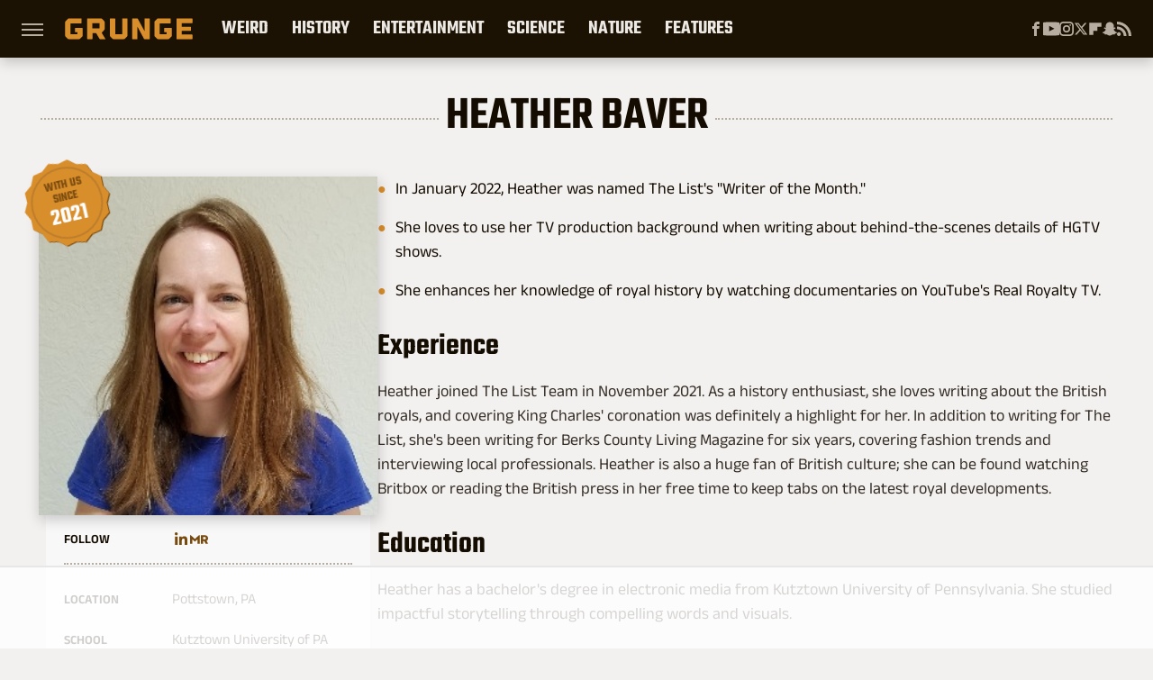

--- FILE ---
content_type: text/html
request_url: https://api.intentiq.com/profiles_engine/ProfilesEngineServlet?at=39&mi=10&dpi=936734067&pt=17&dpn=1&iiqidtype=2&iiqpcid=11f95a2a-b333-4cf5-97b0-5cb5bd98d333&iiqpciddate=1769035043341&pcid=80b4b556-504c-42b2-a200-5e0b1eeed3ae&idtype=3&gdpr=0&japs=false&jaesc=0&jafc=0&jaensc=0&jsver=0.33&testGroup=A&source=pbjs&ABTestingConfigurationSource=group&abtg=A&vrref=https%3A%2F%2Fwww.grunge.com%2Fauthor%2Fheatherbaver%2F
body_size: 56
content:
{"abPercentage":97,"adt":1,"ct":2,"isOptedOut":false,"data":{"eids":[]},"dbsaved":"false","ls":true,"cttl":86400000,"abTestUuid":"g_57eb4995-e89b-462c-a565-e4adb34fff19","tc":9,"sid":242386075}

--- FILE ---
content_type: text/css
request_url: https://www.grunge.com/wp-content/themes/unified/css/author.grunge.min.css?design=3&v=1761058487
body_size: 7210
content:
@font-face{font-family:teko-semibold;src:url("https://www.grunge.com/font/teko-semibold-rev.woff2") format("woff2");font-display:swap;font-style:normal;font-weight:600;ascent-override:110%}@font-face{font-family:teko-semibold-fallback;src:local("Arial");font-weight:400;size-adjust:79.5%}@font-face{font-family:teko-semibold-caps-fallback;src:local("Arial");font-weight:400;size-adjust:67%}@font-face{font-family:aneklatin-semibold;src:url("https://www.grunge.com/font/aneklatin-semibold.woff2") format("woff2");font-display:swap;font-style:normal;font-weight:600}@font-face{font-family:aneklatin-semibold-fallback;src:local("Arial");font-weight:400;font-style:italic;size-adjust:88%}@font-face{font-family:aneklatin-regular;src:url("https://www.grunge.com/font/aneklatin-regular.woff2") format("woff2");font-display:swap;font-style:normal;font-weight:400}@font-face{font-family:aneklatin-regular-fallback;src:local("Arial");font-weight:400;size-adjust:93%}html{line-height:1.15;-ms-text-size-adjust:100%;-webkit-text-size-adjust:100%}body{color:var(--primary-text-color);font-family:var(--body-font);background:var(--primary-background-color);font-kerning:normal}article,aside,details,figcaption,figure,footer,header,main,menu,nav,section{display:block}h1{margin:2.4rem 0 1.6rem;font-size:3.9rem;line-height:110%}figure{margin:1em 40px}hr{box-sizing:content-box;height:0;overflow:visible}code,kbd,pre,samp{font:1em monospace,monospace}a{background-color:transparent;-webkit-text-decoration-skip:objects}abbr[title]{border-bottom:0;text-decoration:underline;text-decoration:underline dotted}b,strong{font-weight:bolder}dfn{font-style:italic}mark{background-color:#ff0;color:#000}small{font-size:1.6rem}sub,sup{font-size:75%;line-height:0;position:relative;vertical-align:baseline}sub{bottom:-.25em}sup{top:-.5em}audio,canvas,video{display:inline-block}audio:not([controls]){display:none;height:0}img{border-style:none;width:100%;height:auto}svg:not(:root){overflow:hidden}button,input,optgroup,select,textarea{font:100%/1.15 sans-serif;margin:0}button,input{overflow:visible}button,select{text-transform:none}[type=reset],[type=submit],button,html [type=button]{-webkit-appearance:button}[type=button]::-moz-focus-inner,[type=reset]::-moz-focus-inner,[type=submit]::-moz-focus-inner,button::-moz-focus-inner{border-style:none;padding:0}[type=button]:-moz-focusring,[type=reset]:-moz-focusring,[type=submit]:-moz-focusring,button:-moz-focusring{outline:dotted 1px}fieldset{padding:.35em .75em .625em}legend{box-sizing:border-box;color:inherit;display:table;max-width:100%;padding:0;white-space:normal}progress{display:inline-block;vertical-align:baseline}textarea{overflow:auto}[type=checkbox],[type=radio]{box-sizing:border-box;padding:0}[type=number]::-webkit-inner-spin-button,[type=number]::-webkit-outer-spin-button{height:auto}[type=search]{-webkit-appearance:textfield;outline-offset:-2px}[type=search]::-webkit-search-cancel-button,[type=search]::-webkit-search-decoration{-webkit-appearance:none}::-webkit-file-upload-button{-webkit-appearance:button;font:inherit}summary{display:list-item}[hidden],template{display:none}:root{--logo-width:8.2rem;--logo-icon-width:8.2rem;--border-weight:1px;--image-background:#efefef;--header-height:6.4rem;--logo-width:14.2rem;--logo-icon-width:2.6rem;--header-font:teko-semibold,teko-semibold-fallback,sans-serif;--header-font-weight:700;--header-font-caps:teko-semibold,teko-semibold-caps-fallback,sans-serif;--header-font-letter-spacing:0;--label-font:aneklatin-semibold,aneklatin-semibold-fallback,sans-serif;--label-font-weight:700;--label-font-letter-spacing:0;--body-font:aneklatin-regular,aneklatin-regular-fallback,sans-serif;--body-font-weight:400;--active-color:#D98E2C;--active-darker-color:#794A0E;--primary-background-color:#F3F1F0;--secondary-background-color:#F9F8F8;--inverted-background-color:#1C1203;--image-background:#ECE8E3;--primary-text-color:#140C00;--secondary-text-color:#352E26;--muted-color:#857A6B;--muted-lighter-color:#B7ADA1;--muted-lightest-color:#ECE8E3;--inverted-color:#FFFFFF;--border-style:dotted;--border-weight:0.2rem;--border:var(--border-weight) var(--border-style) var(--muted-lighter-color);--border-muted:var(--border-weight) var(--border-style) var(--muted-color);--border-active:var(--border-weight) var(--border-style) var(--active-color);--border-radius:0;--drop-shadow:1px 5px 14px rgba(0,0,0,0.2);--light-drop-shadow:1px 2px 6px rgba(0,0,0,0.3);--thin-drop-shadow:2px 2px 2px var(--muted-lightest-color)}*{max-height:1000000px;-moz-osx-font-smoothing:grayscale;-webkit-font-smoothing:antialiased;letter-spacing:normal;word-spacing:normal;font-kerning:normal;line-height:100%}body,html{margin:0;padding:0;font-size:10px}h2{margin-top:3rem;margin-bottom:1.6rem;font-size:2.8rem;line-height:110%}h3{margin-top:2.4rem;margin-bottom:1.6rem;font-size:2.2rem;line-height:120%}h4{margin-top:1.6rem;margin-bottom:.8rem;font-size:1.9rem;line-height:120%}p{color:var(--secondary-text-color);font-size:1.8rem;line-height:150%}picture{width:100%;height:100%;display:block}ul{padding-inline-start:0;list-style:none;margin-block-start:0;margin-block-end:0}svg.hidden{position:absolute}a.button{display:block;margin-top:2.5rem;margin-bottom:3.5rem;width:100%;position:relative}a.button button{border:0;border-radius:var(--border-radius);background:var(--active-color);color:var(--inverted-color);font:var(--label-font-weight) 1.8rem var(--label-font);letter-spacing:var(--label-font-letter-spacing);text-transform:uppercase;padding:1.6rem 2.2rem;transform:rotate(-1deg);transition:.1s ease-out;width:100%;cursor:pointer}main{margin:0 auto;max-width:1400px;width:calc(100% - 3.2rem);position:relative;padding-top:var(--header-height);z-index:600}@media (min-width:768px){h1{font-size:4.3rem}h2{font-size:3.2rem}h3{font-size:2.3rem}a.button{margin:2.5rem auto 3.5rem;width:35%}main{width:calc(100% - 4.8rem)}}header{position:fixed;top:0;left:0;width:100%;height:var(--header-height);z-index:1000;transition:margin-top .3s ease-in-out;-webkit-transition:margin-top .3s ease-in-out;background:#fff;box-shadow:var(--drop-shadow)}.nav-active #header{height:var(--header-height)}#header-container{display:flex;align-items:center;width:calc(100% - 3.2rem);margin:auto;height:100%;position:relative;max-width:1400px}#hamburger-holder{height:100%;cursor:pointer;position:relative}.hamburger{top:calc(50% - .6rem);width:2.4rem;background-color:#000;border-radius:0;position:relative}.hamburger:after,.hamburger:before{content:'';width:100%;background-color:#000;border-radius:0;position:absolute}.hamburger:after{top:.6rem}.hamburger:before{top:1.2rem}#logo{position:absolute;margin:0 auto;font-size:0;left:0;right:0;width:var(--logo-width)}#logo a{display:block}#logo-icon{width:var(--logo-icon-width)}#logo img{display:block;width:var(--logo-width);height:100%}#logo-icon img{display:block;width:var(--logo-icon-width);height:auto}#logo-icon a{height:100%;display:block}#social-nav-holder{line-height:100%}#social-nav-holder svg.icon,.social-buttons svg.icon{width:1.6rem;height:1.6rem;margin:0 auto;fill:var(--muted-lighter-color)}.nav-active{overflow:hidden}.nav-active #bg{background:rgba(100,100,100,.4);position:fixed;left:0;top:0;width:100%;height:100%;z-index:5000}.nav-drop{display:block;position:fixed;top:0;background:#fff;height:100%;z-index:10000;overflow-y:auto;width:32rem;left:-32rem}.nav-active .nav-top{height:var(--header-height);border-bottom:var(--border-muted);margin:0 2.4rem .8rem}.nav-active .nav-drop{left:0;-webkit-transition:left .2s ease-in-out;transition:left .2s ease-in-out}.nav-drop .logo{display:flex;align-items:center;height:100%}.nav-drop .logo-holder{display:block;flex:1}.nav-drop .logo img{width:var(--logo-width);height:auto}.nav-opener.close{position:relative;width:2.4rem;height:2.4rem}.close:after,.nav-opener.close:before{position:absolute;content:'';left:1.2rem;top:0;height:2.4rem;width:2px;background-color:#000}.nav-opener.close:before{transform:rotate(45deg)}.nav-opener.close:after{transform:rotate(-45deg)}#aside-nav .main-nav{margin:0;padding:2.4rem;display:flex;flex-direction:column;gap:3.2rem;gap:2.4rem}#aside-nav .main-nav li{font-size:1.8rem}.social-buttons{display:flex;flex-wrap:wrap;align-items:center;gap:2rem;gap:1.6rem}#aside-nav .social-buttons{gap:1.6rem;padding:2.4rem 0;margin:.8rem 2.4rem;border-top:var(--border-muted);border-bottom:var(--border-muted)}#aside-nav .info-links{display:flex;flex-direction:column;gap:2.4rem;padding:2.4rem}#aside-nav .info-links li{font-size:1.6rem}.nav-bottom{margin:.8rem 2.4rem;padding:2.4rem 0;border-top:var(--border-muted)}.nav-bottom span{line-height:150%;font-size:1.6rem}#top-nav.top-nav-standard{line-height:100%;flex:1;position:relative;height:100%}#top-nav-holder{z-index:3;position:relative;margin-right:1rem;height:100%;vertical-align:middle;overflow:hidden;margin-left:0}#top-nav-holder a{margin-right:2.4rem;display:inline-block;font:var(--header-font-weight) 2.2rem/var(--header-height) var(--header-font-caps);letter-spacing:var(--header-font-letter-spacing);color:var(--muted-lightest-color);text-transform:uppercase}#social-nav-holder,#top-nav,.top-nav-scrolled{display:none}@media (min-width:992px){#top-nav{display:flex;gap:2rem}}.menu-btn{position:relative;line-height:100%;margin:0;display:inline-block;box-sizing:border-box;text-align:center;vertical-align:middle;white-space:nowrap;font-size:1.8rem;transition:.1s ease-out}.menu-btn a{display:block;position:relative;font:var(--header-font-weight) 1.8rem var(--header-font);letter-spacing:var(--header-font-letter-spacing);padding:.7rem 1.2rem;color:var(--muted-lightest-color);border-radius:var(--border-radius);background-color:var(--secondary-text-color);text-transform:uppercase;transform:rotate(-1.5deg);transition:.1s ease-out}.menu-btn svg,.menu-btn svg *{height:2rem;width:2rem;vertical-align:middle;fill:var(--active-color)}header .menu-btn{display:none}header #aside-nav .menu-btn{display:block;text-align:left;margin-top:.8rem;width:auto}.menu-btn svg{margin-right:.8rem}header #aside-nav .menu-btn svg{margin-right:.4rem}h1.page-header{padding:1.6rem 0;font-family:var(--header-font-caps);font-weight:var(--header-font-weight);letter-spacing:var(--header-font-letter-spacing);text-transform:uppercase;margin-bottom:.8rem}h1.page-header,h2.section-header{position:relative;line-height:100%;text-align:center;z-index:1;overflow:hidden;box-decoration-break:clone;-webkit-box-decoration-break:clone}h2.section-header{margin:2.2rem auto;font:var(--header-font-weight) 2.3rem/100% var(--header-font-caps);letter-spacing:var(--header-font-letter-spacing);color:var(--active-darker-color);text-transform:uppercase}@media (min-width:926px){#header-container{width:calc(100% - 4.8rem)}#social-nav-holder{display:flex;gap:2rem;margin-left:auto}#logo,#logo-icon{position:relative;margin:0 3.2rem 0 2.4rem}header .menu-btn{display:inline-block}header.scrolled .menu-btn{display:none}h1.page-header{font-size:4.3rem}h2.section-header{margin:2.4rem auto}#category-content .subcategories{padding:0 6.4rem}}.loading-more{margin:1.6rem auto;text-align:center}#footer{margin:4.4rem auto 0;text-align:center;padding:4rem 3.2rem;background:var(--muted-lightest-color);z-index:500;position:relative}#footer-link-container{padding:2.4rem 2.4rem 1.6rem;display:flex;align-items:center;justify-content:center}#footer-link-container span{font-size:1.6rem}#footer-link-container span:after{content:'•';color:var(--active-color);font-size:1.8rem;margin:0 .8rem}#footer-detail-container>span:last-of-type:after,#footer-link-container span:last-of-type:after{content:'';margin:0}#footer-detail-container{line-height:140%;font-size:1.6rem;color:var(--secondary-text-color)}#footer-detail-container>span:after{content:'|';margin:-.3rem .8rem 0;content:'•';vertical-align:middle;color:var(--muted-lighter-color);font-size:1.4rem;display:inline-block}#footer-detail-container .more-label{margin-top:4rem;margin-bottom:1.6rem;font:var(--label-font-weight) 1.4rem var(--label-font);text-transform:uppercase;letter-spacing:var(--label-font-letter-spacing);color:var(--secondary-text-color)}#footer-detail-container .brand-links{display:flex;flex-wrap:wrap;justify-content:center;gap:.6rem 0;margin-bottom:3.2rem;line-height:150%}#footer .brand-links span:after{content:'|';margin:-.4rem .8rem 0;content:'•';font-size:1.4rem;display:inline-block;vertical-align:middle;color:var(--muted-lighter-color)}#footer-bottom img{margin:auto;max-width:4rem}.gdpr{display:none;border:var(--border-weight) solid #ccc;padding:.8rem 1.6rem .8rem .8rem;margin-top:.8rem;position:relative}.gdpr .EUCookieNotice__close{position:absolute;top:.6rem;right:.6rem}.gdpr .EUCookieNotice__close span{position:relative;top:-.4rem;font-size:2.4rem}.gdpr .gdpr-info{font-size:1.6rem;line-height:150%}#is-mobile,#is-tablet{display:none;height:1px;width:1px;position:absolute;bottom:0;left:0;background:0 0;margin-left:-1000em}@media screen and (max-device-width:600px),screen and (max-width:750px) and (orientation:portrait){#is-mobile{display:block}}@media only screen and (min-device-width:481px) and (max-device-width:1024px) and (orientation:portrait),only screen and (min-device-width:481px) and (max-device-width:1024px) and (orientation:landscape),only screen and (min-device-width:1024px) and (max-device-width:1280px) and (-webkit-min-device-pixel-ratio:1.5) and (orientation:landscape),only screen and (min-device-width:1024px) and (max-device-width:1280px) and (-o-min-device-pixel-ratio:3/2) and (orientation:landscape),only screen and (min-device-width:1024px) and (max-device-width:1280px) and (min--moz-device-pixel-ratio:1.5) and (orientation:landscape){#is-tablet{display:block}}.dummy-rule{padding:1px}#aside-nav .main-nav li>ul{max-height:0;overflow:hidden;padding:0 2rem;gap:0;transition:max-height .3s ease-out}#aside-nav .main-nav li input{display:none}#aside-nav .main-nav li input:checked~ul{max-height:600px}#aside-nav .main-nav li label{float:right;display:block;cursor:pointer;padding:.8rem .4rem;transition:transform .2s ease-out}h1,h2,h3,h4{font-family:var(--header-font);font-weight:var(--header-font-weight);letter-spacing:var(--header-font-letter-spacing);color:var(--primary-text-color)}a,a:hover{text-decoration:none}p a{color:var(--active-darker-color);text-decoration:underline solid var(--active-darker-color);text-decoration-thickness:0.15rem;text-decoration-skip-ink:none}p a:hover{text-decoration:underline solid var(--active-color);text-decoration-thickness:0.35rem;text-underline-offset:0.1rem}a.button:before{content:'';position:absolute;top:.2rem;left:.2rem;width:100%;height:100%;background:var(--active-darker-color);z-index:-1}a.button:hover button{background:var(--active-darker-color);transform:rotate(0)}p a.button{border:0}@media (min-width:768px){#footer{padding:6.4rem}#footer-link-container span{font-size:1.8rem}#footer-detail-container{font-size:1.6rem;line-height:150%;max-width:1194px;margin:0 auto}h1{font-size:5.4rem}h2{font-size:3.4rem}h3{font-size:2.3rem}h4{font-size:2rem}h1.page-header{font-size:5.2rem}h2.section-header{font-size:2.8rem;margin:2.4rem auto}}.nav-drop,header{background-color:var(--inverted-background-color)}.nav-drop .logo,header #logo{padding:0;transition:.1s ease-out}#aside-nav .main-nav li a{font:var(--header-font-weight) 2.4rem/100% var(--header-font-caps);letter-spacing:var(--header-font-letter-spacing);color:var(--muted-lightest-color);text-transform:uppercase}#aside-nav .info-links li a{font:var(--header-font-weight) 2rem/100% var(--header-font);letter-spacing:var(--header-font-letter-spacing);color:var(--muted-lightest-color);text-transform:uppercase}.hamburger,.hamburger:after,.hamburger:before{height:.2rem;background-color:var(--muted-lighter-color)}#hamburger-holder:hover .hamburger,#hamburger-holder:hover .hamburger:after,#hamburger-holder:hover .hamburger:before{background-color:var(--active-color)}#aside-nav .info-links li a:hover,#aside-nav .main-nav li a:hover,#top-nav-holder a:hover{color:var(--active-color)}.nav-opener.close:after,.nav-opener.close:before{background-color:var(--muted-lighter-color);width:.2rem}.nav-opener.close:hover:after,.nav-opener.close:hover:before{background-color:var(--active-color)}.copyright-info{font-size:1.6rem;line-height:130%;color:var(--muted-lighter-color)}.copyright-info a{color:var(--muted-lighter-color)}.copyright-info a:hover,.copyright-text a:hover{color:var(--active-color)}#social-nav-holder li:not(.menu-btn) a,.social-buttons li:not(.menu-btn) a{display:block;display:flex;align-items:center}#social-nav-holder [title=Google] svg.icon,#social-nav-holder [title=YouTube] svg.icon,.social-buttons [title=Google] svg.icon,.social-buttons [title=YouTube] svg.icon{width:1.8rem}#social-nav-holder li:hover svg.icon,.social-buttons li:hover svg.icon{fill:var(--active-color)}.menu-btn:before{content:'';position:absolute;top:.2rem;left:.2rem;width:100%;height:100%;background:var(--muted-lighter-color);z-index:-1;transition:.1s ease-out}.menu-btn:hover{transform:rotate(1deg)}.menu-btn:hover:before{background:var(--active-darker-color)}.menu-btn a:hover{color:var(--inverted-color);background-color:var(--active-color)}#social-nav-holder .menu-btn svg.icon,.social-buttons .menu-btn svg.icon{margin-top:-.3rem;margin-right:.8rem}.menu-btn a:hover svg,.menu-btn a:hover svg *{fill:var(--active-darker-color)}header #aside-nav .menu-btn a{font-size:1.6rem}#aside-nav .main-nav li>ul li{margin-top:1.6rem}#aside-nav .main-nav li>ul li a{font:1.6rem var(--label-font);color:var(--muted-lightest-color)}#aside-nav .main-nav li label:after,#aside-nav .main-nav li label:before{content:'';display:block;width:1.6rem;height:.15rem;background:var(--inverted-color)}#aside-nav .main-nav li label:after{margin-top:-.15rem;transform:rotate(90deg)}#aside-nav .main-nav li input:checked~label{transform:rotate(45deg)}#aside-nav .main-nav li label:hover:after,#aside-nav .main-nav li label:hover:before{background:var(--active-color)}h1.page-header:after,h1.page-header:before,h2.section-header:after,h2.section-header:before{content:'\a0';width:calc(50% + .8rem);position:absolute;top:51%;height:.1rem;border-top:var(--border);overflow:hidden}h1.page-header:before,h2.section-header:before{margin-left:calc(-50% - 1.6rem);margin-right:.8rem;text-align:right}h1.page-header:after,h2.section-header:after{margin-left:.8rem}.loading-more svg,.loading-more svg path{fill:var(--active-darker-color);margin:0 auto}#footer-link-container span a{font:var(--header-font-weight) 1.8rem var(--header-font);letter-spacing:var(--header-font-letter-spacing);color:var(--primary-text-color);text-transform:uppercase}#footer-detail-container a:hover,#footer-link-container span a:hover{color:var(--active-darker-color);text-decoration:underline dotted var(--active-color)}#footer-detail-container a{color:var(--primary-text-color)}#footer .brand-links a{color:var(--active-darker-color);font-family:var(--body-font)}#footer .brand-links a:hover{color:var(--active-darker-color)}main#index{width:100%}.image-holder a{display:block;width:100%;height:100%;box-sizing:border-box}.image-holder img{display:block;height:100%;width:100%}.article-item .image-holder{aspect-ratio:16/9;position:relative;border-radius:0;background:var(--image-background);z-index:100}.article-item .image-holder img{object-fit:cover}main.author,main.category{width:calc(100% - 3.2rem)}.author .article-index .article-item .author{display:none}#category-content .subcategories{text-align:center;margin:2.4rem auto 3.2rem;max-width:1194px}#category-content .subcategories ul{display:flex;flex-wrap:wrap;justify-content:center;align-items:center;gap:.8rem;gap:1.6rem}#category-content .subcategories li a{display:inline-block;font:var(--header-font-weight) 1.6rem/100% var(--header-font-caps);letter-spacing:var(--header-font-letter-spacing);text-transform:uppercase;padding:1rem 1.2rem;border-radius:var(--border-radius);background:var(--muted-lightest-color);color:var(--secondary-text-color);transform:rotate(-1deg)}#category-content ul li.more-less{display:none}@supports selector(:has(input)){#category-content .more-less label{display:inline-flex;align-items:center;cursor:pointer;padding:.6rem 0}#category-content .has-more .more-less label{display:inline-flex;align-items:center;cursor:pointer}#category-content .has-more .more-less label:before{content:'+';margin-right:.4rem;font-family:Arial,Helvetica,sans-serif}#category-content .has-more .more-less label:after{content:'Show More'}#category-content .has-more .more-less input{display:none}#category-content .has-more .more-less input:checked+label:before{content:'–'}#category-content .has-more .more-less input:checked+label:after{content:'Show Less'}#category-content .has-more li.more-less{display:block}#category-content .has-more li.more-less:nth-child(-n+12),#category-content .has-more li:not(.more-less):nth-child(n+12){display:none}#category-content .has-more:has(input:checked) li:nth-child(n+12){display:block}}.page-link-container{margin:2.4rem 0;padding:1.6rem;text-align:center;display:flex;flex-wrap:wrap;gap:1.6rem;justify-content:center}.page-link-container>div a.page-link{display:block;position:relative;display:flex;align-items:center;font:var(--label-font-weight) 1.6rem var(--label-font);letter-spacing:var(--label-font-letter-spacing);border-radius:var(--border-radius);padding:.7rem 1.2rem;min-width:1.8rem;color:var(--secondary-text-color);background:var(--muted-lightest-color);text-transform:uppercase;transition:.1s ease-out;transform:rotate(-1deg);box-shadow:2px 3px 0 var(--muted-lighter-color)}.page-link-container .pages{display:flex;gap:.8rem;flex-wrap:wrap;justify-content:center}.page-link-container a#prev-page:before{content:'\2039';margin:0 .6rem;vertical-align:middle;display:inline-block;content:'\21E2';color:var(--active-color);font-size:1.8rem;transition:.1s ease-out;transform:rotateY(180deg)}.page-link-container a#next-page:after{content:'\203A';margin:0 .6rem;vertical-align:middle;display:inline-block;content:'\21E2';color:var(--active-color);font-size:1.8rem;transition:.1s ease-out}.page-link-container a.disabled{opacity:.4;pointer-events:none}.author-section{max-width:1194px;margin:0 auto}main#index .article-index{margin:0}.article-item .image-holder>a{border-radius:var(--border-radius);box-shadow:var(--drop-shadow);transition:.1s ease-out}.article-item .image-holder a:hover{transform:scale(.99);box-shadow:var(--light-drop-shadow)}.article-item h1,.article-item h3{order:1}.article-item h1 a,.article-item h3 a{color:var(--primary-text-color);display:block;line-height:inherit}.article-item h1 a:hover,.article-item h3 a:hover{color:var(--active-darker-color)}.article-item p{order:3}.article-item .more-article-info{display:inline-flex;align-items:center;order:2}.article-item .article-description>.author,.article-item .article-description>.timestamp,.article-item .more-article-info>.category{display:none}.article-item .author,.article-item .timestamp{font:1rem var(--body-font);padding-top:0;padding-bottom:0;text-transform:uppercase;color:var(--muted-color);display:block;overflow:hidden;text-overflow:ellipsis;white-space:nowrap}.article-item .author~.timestamp:before{content:'\2022';color:var(--active-color);margin:0 .6rem}.article-item .category-label{position:relative;top:-.5rem;left:-.3rem;box-shadow:2px 3px 10px rgba(0,0,0,.1);transform:rotate(-2deg);transition:.1s ease-out}.article-item .category-label:before{content:'';position:absolute;top:.2rem;left:.2rem;width:100%;height:100%;background:var(--active-darker-color);z-index:-1;transform:rotate(-1deg)}.article-item .category-label:hover{transform:rotate(0)}.article-item .category-label a{position:relative;color:var(--inverted-color);background-color:var(--active-color);font:var(--header-font-weight) 1.2rem/100% var(--header-font-caps);letter-spacing:var(--header-font-letter-spacing);text-transform:uppercase;padding:.6rem .6rem .6rem .8rem;display:flex;align-items:center}.article-item .category-label a:before{content:'•';margin-right:.4rem;font-size:1.8rem;color:var(--active-darker-color);transition:.1s ease-out}.article-item .category-label a:hover{background-color:var(--active-darker-color)}.article-item .category-label a:hover:before{color:var(--inverted-color)}.article-item .article-description{pointer-events:all;z-index:0}.article-item .read-more{display:none}@media (min-width:768px){#footer{padding:4.2rem 6.4rem;margin-top:6.4rem}main#index{width:100%}main.author,main.category{width:calc(100% - 4.8rem)}.article-item{border:0;background:0 0}.article-item>article:after{width:calc(100% - 1.6rem);left:1.6rem;top:.8rem}.article-item .article-description{box-shadow:2px 2px 2px var(--muted-lightest-color)}.article-item .article-description,.article-item .image-holder{transition:.15s ease-out}.article-item .article-description p{line-height:145%;font-size:1.8rem;padding-bottom:1.6rem}.article-item .image-holder>a,.article-item .image-holder>a img{border-radius:0}.article-item .author,.article-item .timestamp{font-size:1.4rem;padding-top:1rem;padding-bottom:0}.article-item .read-more{position:absolute;bottom:-.4rem;right:-.5rem;margin-top:auto;margin-bottom:.4rem;margin-right:.4rem;transform:rotate(-2deg);transition:transform .1s ease-out}.article-item .read-more:before{content:'';position:absolute;top:.3rem;left:.2rem;width:100%;height:100%;background:var(--muted-lighter-color);z-index:-1;transform:rotate(-1deg)}.article-item .read-more:hover{transform:rotate(.3deg)}.article-item .read-more a{display:flex;align-items:center;background:var(--muted-lightest-color);padding:1rem 0 1rem 1rem;font:var(--label-font-weight) 1.4rem/100% var(--label-font);letter-spacing:var(--label-font-letter-spacing);text-transform:uppercase;color:var(--active-darker-color);transition:.1s ease-out}.article-item .read-more a:after{content:'\21E2';color:var(--active-color);font-size:1.8rem;margin:0 .6rem;transition:.1s ease-out}.article-item .read-more a:hover{background:var(--active-color);color:var(--inverted-color)}.article-item .read-more a:hover:after{color:var(--inverted-color)}.article-item .category-label{top:-.5rem;left:-.3rem}.article-item .category-label a{font-size:1.8rem;padding:.8rem}.article-item .category-label a:before{margin-right:.6rem}#category-content .subcategories li a{padding:1.2rem 1.4rem;font-size:1.8rem}}#category-content .subcategories li{position:relative;transition:.1s ease-out}#category-content .subcategories li:hover{transform:rotate(1deg)}#category-content .subcategories li:before{content:'';position:absolute;top:.3rem;left:.2rem;width:100%;height:100%;background:var(--muted-lighter-color);z-index:-1;transform:rotate(0)}#category-content .subcategories li.active a{color:var(--inverted-color);background:var(--active-color)}#category-content .subcategories li.active:before{background:var(--active-darker-color)}#category-content .subcategories li:not(.active) a:hover{color:var(--active-darker-color);background:var(--secondary-background-color)}#category-content .subcategories .more-less:before{background:0 0}#category-content .more-less label{color:var(--active-darker-color);font:var(--label-font-weight) 1.4rem/100% var(--label-font);letter-spacing:var(--label-font-letter-spacing);text-transform:uppercase}#category-content .more-less label:before,#category-content .more-less label:hover{color:var(--active-color)}.page-link-container>div a.page-link:hover{transform:rotate(0)}.page-link-container>div a.page-link:not(.disabled):hover{color:var(--active-darker-color);background:var(--secondary-background-color)}.page-link-container>div a.page-link:not(.disabled):hover:after,.page-link-container>div a.page-link:not(.disabled):hover:before{color:var(--active-color)}.page-link-container>div a.current{color:var(--inverted-color);background:var(--active-color)}.page-link-container>div a.current:before{background:var(--active-darker-color)}main.standard-page{max-width:980px}.author-grid-container{display:flex;flex-wrap:wrap;max-width:1194px;gap:4.8rem;margin:0 auto 4rem}.author h1{max-width:1194px;margin:2.4rem auto}.author-bio-container{width:100%;position:relative}.author-image{aspect-ratio:1/1;background:var(--image-background)}.author-social-container{border-top:0;font-size:1.6rem;line-height:100%;padding:1.8rem 2rem;margin:-1.6rem .8rem 0;background:var(--secondary-background-color);z-index:1}.author-social-container a{display:flex;align-items:center}.author-social-container>.author-stats-line svg.icon{width:2rem;height:1.6rem}.author-stats-container{padding:2.6rem 2rem 2rem;margin:-1.6rem .8rem 0;background:var(--secondary-background-color);box-shadow:var(--thin-drop-shadow);border-bottom:solid;border-width:.1rem;border-color:var(--active-color);z-index:2}.author-stats-container>.author-stats-line{margin-bottom:2.4rem}.author-stats-line{display:flex}.author-stats-line>div{display:flex;flex-wrap:wrap;gap:2rem}.author-stats-label{font:var(--label-font-weight) 1.4rem/130% var(--label-font);text-transform:uppercase;line-height:150%;letter-spacing:var(--label-font-letter-spacing);min-width:12rem}.author-stats-detail{line-height:130%;font-size:1.6rem;color:var(--secondary-text-color)}.author-highlights{padding-inline-start:2.4rem;padding-inline-start:0}.author-highlights li{list-style:none;line-height:150%;margin-bottom:1.6rem;font-size:1.8rem;padding-left:2rem;position:relative}.special-container{max-width:1194px;padding:0 0 1.6rem;margin:0 0 4.8rem;width:calc(100% - .8rem);box-sizing:border-box;background:var(--muted-lightest-color);position:relative}h2.special-container-header{text-align:center;margin-top:.8rem}.special-container p{font-size:1.6rem;padding-left:2.4rem;padding-right:2.4rem}@media (min-width:768px){.author-bio-container{width:45%}.author-detail-container{flex:1}.special-container{padding:2.4rem 3.2rem}}@media (min-width:1080px){.author-grid-container{gap:5.6rem}.author-bio-container{width:31.5%}}.author-badge{z-index:100;display:block;position:absolute;left:-1.2rem;top:-2rem;width:8rem;height:8rem;background:#000;background:var(--active-color);padding:.8rem;aspect-ratio:1;clip-path:polygon(100% 50%,94.85% 60.24%,95.05% 71.69%,85.96% 78.68%,81.17% 89.09%,69.96% 91.44%,61.13% 98.75%,50% 96%,38.87% 98.75%,30.04% 91.44%,18.83% 89.09%,14.04% 78.68%,4.95% 71.69%,5.15% 60.24%,0% 50%,5.15% 39.76%,4.95% 28.31%,14.04% 21.32%,18.83% 10.91%,30.04% 8.56%,38.87% 1.25%,50% 4%,61.13% 1.25%,69.96% 8.56%,81.17% 10.91%,85.96% 21.32%,95.05% 28.31%,94.85% 39.76%)}.author-badge .content{text-align:center;display:flex;flex-direction:column;justify-content:center;align-items:center;border-radius:50%;border:2px solid #bc7d2b;width:100%;height:100%;box-sizing:border-box;background-color:var(--active-color);color:var(--inverted-color)}main.about{max-width:1194px}.about-content{display:flex;flex-wrap:wrap;gap:0 5.6rem;margin:0 auto 4rem}.about-text{flex:1}.contact-column{width:100%;margin-bottom:0}.contact-box{padding-bottom:1.6rem;position:relative;border-radius:0;margin-top:1.6rem;width:calc(100% - 1.2rem);background:var(--secondary-background-color);box-shadow:var(--thin-drop-shadow);border-bottom:solid;border-width:.1rem;border-color:var(--active-color)}.contact-box h3{padding:1.6rem 2.4rem 1.6rem 0;color:var(--active-darker-color);text-transform:uppercase;font-size:2.8rem;margin:0 2.4rem 2.4rem;border-bottom:var(--border)}.contact-box>.contact-line{margin-bottom:2.4rem;margin-left:2.4rem;margin-right:2.4rem}.contact-line{display:flex}.contact-label{min-width:10rem;font:var(--label-font-weight) 1.4rem/130% var(--label-font);letter-spacing:var();text-transform:uppercase}.contact-detail{line-height:130%;font-size:1.6rem;color:var(--secondary-text-color)}.about-author-links{display:flex;gap:2.4rem;flex-wrap:wrap;justify-content:left;margin-bottom:4.8rem;box-sizing:border-box}.about-author{box-sizing:border-box;width:calc(50% - 1.2rem);height:auto;padding:0;position:relative;display:flex;flex-direction:column;text-align:left}.about-author img{display:block;aspect-ratio:1/1;background:var(--image-background)}.about-author-name{padding:3.2rem 2rem 2rem;font-size:1.6rem;width:auto;position:relative;border-radius:0;margin:-1.6rem .6rem 0;height:100%;background:var(--secondary-background-color);box-shadow:var(--thin-drop-shadow);border-bottom:solid;border-width:.1rem;border-color:var(--active-color);z-index:0}@media (min-width:768px){.contact-box{max-width:50%}.about-author{width:calc(20% - 2rem)}}@media (min-width:926px){.contact-column{width:30%}.contact-box{max-width:none}}.standard-page ul{list-style:disc;padding-inline-start:1.6rem;margin:2.4rem auto;padding-inline-start:0.8rem}.standard-page ol{list-style:decimal;padding-inline-start:3.2rem;margin:2.4rem auto}.standard-page ol li,.standard-page ul li{font-size:1.8rem;line-height:150%;margin-bottom:1.6rem;padding-left:.8rem}main.our-experts{max-width:1194px}.experts-intro{max-width:980px;margin:0 auto;padding-bottom:.6rem}.experts{display:flex;flex-wrap:wrap;gap:2.4rem;margin-top:3.2rem}.experts .expert-card{width:100%;box-sizing:border-box;display:flex;flex-direction:column;align-items:flex-start;position:relative}.experts .expert-card .panel{display:flex;flex-direction:column;flex:1 0 auto;padding:2rem 2.4rem 3.2rem;box-sizing:border-box;margin:-1.6rem .8rem .8rem;border-radius:0;background:var(--secondary-background-color);position:relative;box-shadow:var(--thin-drop-shadow);border-bottom:solid;border-width:.1rem;border-color:var(--active-color);z-index:0}.experts .expert-card .image-holder{aspect-ratio:1/1;width:100%;background:var(--image-background);display:block;position:relative;margin:0 auto;box-shadow:var(--drop-shadow);z-index:100}.experts .expert-card img{display:block;width:100%}.experts .expert-card .bio{margin-top:0}.experts .expert-card ul{margin:0}.experts .expert-card .article-links{padding-inline-start:0}.experts .expert-card .social-links li{font-size:0;line-height:0;padding:0;margin:0}.experts .expert-card .social-links{display:flex;flex-direction:row;align-items:center;padding:0;gap:1.2rem}.experts .expert-card .social-links li a{display:block;padding:.6rem;border:var(--border);border-radius:2.4rem}.experts .expert-card .social-links li svg.icon{width:1.6rem;height:1.6rem;fill:var(--active-darker-color)}.experts .expert-card .social-links li:before{display:none}@media (min-width:768px){.experts .expert-card{width:calc(50% - 1.2rem)}}@media (min-width:926px){.experts .expert-card{width:calc(33.3% - 1.6rem)}}.contact-detail a{color:var(--active-darker-color);text-decoration:underline solid var(--active-darker-color);text-decoration-thickness:0.15rem;text-decoration-skip-ink:none;display:block}.contact-detail a:hover{text-decoration:underline solid var(--active-color);text-decoration-thickness:0.35rem;text-underline-offset:0.1rem}.about-author-name a{color:var(--primary-text-color);font:var(--header-font-weight) 1.8rem/130% var(--header-font-caps);letter-spacing:var(--header-font-letter-spacing);text-transform:uppercase}.about-author-name a:hover{color:var(--active-darker-color)}.about-author>a{position:relative;display:block;box-shadow:var(--drop-shadow);transition:.1s ease-out;z-index:100}.about-author>a:hover{transform:scale(.99);box-shadow:var(--light-drop-shadow)}.author-bio-container-border{position:relative;display:flex;flex-direction:column}.author-bio-container img{box-shadow:var(--drop-shadow);z-index:100;margin-bottom:1.4rem}.author-social-container,.author-stats-container{padding-right:2rem}.author-social-container>.author-stats-line{padding-bottom:1.6rem;border-bottom:var(--border)}.author-social-container svg.icon{fill:var(--active-darker-color);width:1.6rem;height:1.6rem}.author-social-container a:hover svg.icon{fill:var(--active-color)}.author-highlights li:before{content:'\25CF';color:var(--active-color);position:absolute;left:0;vertical-align:middle;display:inline-block;font-size:1.6rem}.special-container:before{content:'';position:absolute;top:0;left:0;width:100%;height:100%;box-shadow:3px 4px 0 var(--muted-lighter-color);z-index:-1}.special-container>h2.section-header{color:var(--active-darker-color);font-size:2.2rem;padding:2rem;margin:0 3.2rem 3.2rem;border-bottom:var(--border-active)}.special-container>h2.section-header:after,.special-container>h2.section-header:before{border:0;content:''}@media (min-width:768px){.about-author-name a{font-size:1.8rem}.special-container{padding:0 0 1.6rem}.special-container p{padding-left:3.2rem;padding-right:3.2rem}.special-container>h2.section-header{font-size:2.3rem}.author-highlights li{font-size:1.8rem}}.author-badge-wrap{filter:drop-shadow(1px 1px 0 var(--active-darker-color));position:absolute;z-index:1000;left:-1rem;top:1rem;transform:rotate(-13deg)}.author-badge .small-txt{font:1.4rem/1 var(--header-font-caps);margin-top:.2rem;letter-spacing:0;text-transform:uppercase;padding:0 .6rem;color:var(--active-darker-color)}.author-badge .year{font:2.6rem/1.1 var(--header-font-caps);padding:0 .6rem}.standard-page ul li{padding-left:2rem;list-style:none;position:relative}.standard-page ul li:before{content:'\25CF';color:var(--active-color);position:absolute;left:0;vertical-align:middle;display:inline-block;font-size:1.4rem}.standard-page ol li::marker{font-weight:700}.experts .expert-card h2{margin-top:1.6rem;margin-bottom:.8rem}.experts .expert-card .title{font:var(--label-font-weight) 1.4rem var(--label-font);letter-spacing:var(--label-font-letter-spacing);text-transform:uppercase;color:var(--active-darker-color)}.experts .expert-card .bio p{font:1.6rem/135% var(--body-font)}.experts .expert-card h3{font:1.4rem/100% var(--label-font);letter-spacing:var(--label-font-letter-spacing);color:var(--primary-text-color);text-transform:uppercase;margin-bottom:1.2rem;margin-top:1.2rem}.experts .expert-card .article-links li{font-size:1.6rem;line-height:135%;padding-left:1.6rem;margin-bottom:1.2rem}.experts .expert-card .article-links li a{font-size:inherit;line-height:inherit;color:var(--active-darker-color);font-family:var(--bold-font);padding:.2rem;display:block;text-decoration:underline solid var(--active-darker-color);text-decoration-thickness:0.15rem;text-decoration-skip-ink:none}.experts .expert-card .article-links li a:hover{text-decoration:underline solid var(--active-color);text-decoration-thickness:0.35rem;text-underline-offset:0.1rem}.experts .expert-card .social-links li a:hover svg.icon{fill:var(--active-color)}#index-table{padding:0 1.6rem}.article-index{display:flex;flex-wrap:wrap;margin:0;gap:.6rem}.article-index .article-item{position:relative;width:100%;box-sizing:border-box;padding:0}.article-index .article-item>article{position:relative;display:flex;align-items:flex-start;padding:.8rem .8rem .8rem 0;background:var(--secondary-background-color);border-bottom:.1rem solid var(--active-color);box-shadow:var(--thin-drop-shadow);height:auto}.article-index .article-item .image-holder{width:40%;width:calc(48% - 2.8rem)}.article-index .article-item .category-label{position:absolute}.article-index .article-item .article-description{position:relative;padding:0 1.2rem .4rem 1.6rem;display:flex;flex-direction:column;width:52%}.article-index .article-item .article-description p{display:none}.article-index .more-article-info{display:none;display:inline-flex}.article-index .article-item h3{font:var(--label-font-weight) 1.5rem/125% var(--label-font);margin-top:.2rem;margin-bottom:.4rem}.article-index .article-item.no-desktop{display:none}@media (min-width:768px){#index-table{padding:0 2.4rem}.article-index{gap:2.4rem}.article-index .article-item{width:calc(50% - 1.2rem);padding:0}.article-index .article-item>article{display:flex;flex-direction:column}.article-index .article-item .image-holder{width:100%}.article-index .article-item .article-description{display:flex;flex-direction:column;flex:1 0 auto;padding:0 2.4rem 2.4rem;width:100%;box-sizing:border-box}.article-index .article-item .article-description p{font-size:1.6rem;line-height:150%;display:block}.article-index .article-item h3{margin-top:1.6rem;margin-bottom:0}.article-index .article-item .read-more{display:block}}@media (min-width:926px){.article-index .article-item{width:calc(33.3% - 1.6rem)}}.article-index .article-item:last-of-type{border:0}@media (min-width:768px){#index-table{padding:0 1.6rem}.article-index{margin:0}.article-index .article-item{padding:0;margin-bottom:1.6rem}.article-index .article-item>article{background:0 0;border:0;box-shadow:none;padding:0;height:100%}.article-index .article-item .article-description{padding:2.4rem 2.4rem 1.6rem;width:calc(100% - 1.2rem);margin:-1.2rem .6rem 0;border-radius:0;border-bottom:solid;border-width:.1rem;border-color:var(--active-color);background:var(--secondary-background-color)}.article-index .article-item .article-description p{font-size:1.8rem}.article-index .article-item h3{margin-top:.8rem;font:3.2rem/120% var(--header-font)}}

--- FILE ---
content_type: application/javascript; charset=utf-8
request_url: https://fundingchoicesmessages.google.com/f/AGSKWxWhJLRjC2JVHDUT_P0oZVB4lTjC8_dDo5zAS6BHybNpbRLgVdCx3Eb8im6IeLCIb1BhcUxK76c5PhTJkVhQRj7g8jCFQ1DeXXgpIMatiy4uOsMwt7Hj0wv5koTPHK5aQfUmE4KULHsHsr3psxn1_GriJLhKA4apM03PCPZkmF_MdS1KSvfOXYAecLp7/_/adiquity./homepageadvertright./adcheck?/ad_legend_.com/js/ad.
body_size: -1291
content:
window['ee982911-6a8f-4b3f-9cf3-55f84b4eda3e'] = true;

--- FILE ---
content_type: text/plain
request_url: https://rtb.openx.net/openrtbb/prebidjs
body_size: -82
content:
{"id":"068bd5e1-408e-4019-a5b9-f27738d6a4a8","nbr":0}

--- FILE ---
content_type: text/plain
request_url: https://rtb.openx.net/openrtbb/prebidjs
body_size: -221
content:
{"id":"88b4563b-7f9b-4fbc-8b95-44f65b15f35e","nbr":0}